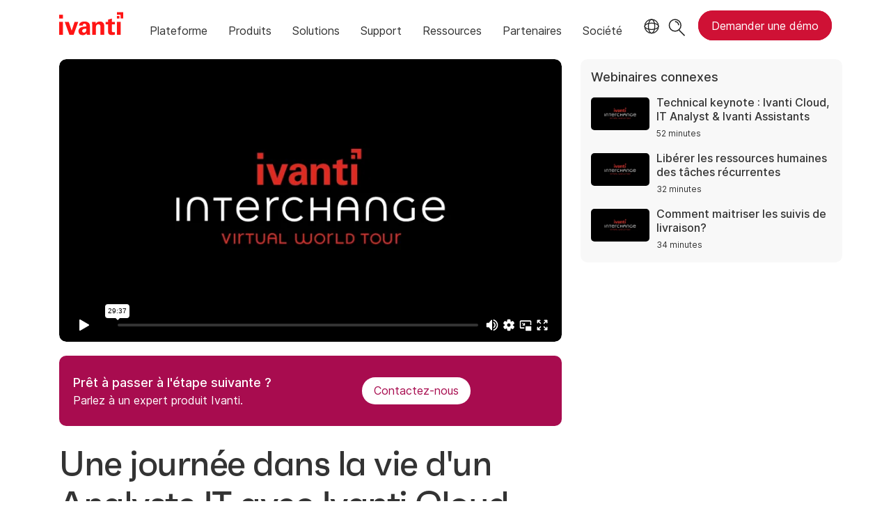

--- FILE ---
content_type: text/html; charset=utf-8
request_url: https://www.ivanti.com/fr/webinars/2020/une-journee-dans-la-vie-d-un-analyste-it-avec-ivanti-cloud
body_size: 6591
content:

<!DOCTYPE html>
<html lang="fr" class="webinar">
<head>
    <meta charset="utf-8">
    <meta name="viewport" content="width=device-width, initial-scale=1, shrink-to-fit=no">
    <meta name="theme-color" content="#ffffff">
    <meta http-equiv="x-ua-compatible" content="ie=edge">
    <meta name="description" content="Le 4 Juin 2020 a eu lieu l’&#233;v&#233;nement Interchange Virtual France Live, au cours duquel nous avons pr&#233;sent&#233; des sessions passionnantes et informatives comme les keynotes le matin ou les breakouts l’apr&#232;s-midi sans oublier les retours d’exp&#233;rience Clients avec nos sponsors Cegedim Outsourcing et EasyDesk. ">
    <meta name="keywords" content="Webinars it, actualit&#233; correctifs, gestion des patchs, patch tuesday, gestion des biens IT, gestion des services IT, outils itsm, service desk, it asset management, itsm, itam">
        <meta prefix="og: http://ogp.me/ns#" property="og:type" content="website" />
        <meta prefix="og: http://ogp.me/ns#" property="og:title" content="Webinars IT - Actus sur Patch &amp; correctifs de s&#233;curit&#233;, service desk, licences logicielles" />
        <meta prefix="og: http://ogp.me/ns#" property="og:description" content="Le 4 Juin 2020 a eu lieu l’&#233;v&#233;nement Interchange Virtual France Live, au cours duquel nous avons pr&#233;sent&#233; des sessions passionnantes et informatives comme les keynotes le matin ou les breakouts l’apr&#232;s-midi sans oublier les retours d’exp&#233;rience Clients avec nos sponsors Cegedim Outsourcing et EasyDesk. " />
        <meta prefix="og: http://ogp.me/ns#" property="og:url" content="https://www.ivanti.com/fr/webinars/2020/une-journee-dans-la-vie-d-un-analyste-it-avec-ivanti-cloud" />
        <meta name="twitter:card" content="summary_large_image" />
        <meta name="twitter:site" content="@GoIvanti" />
    <title>Webinars IT - Actus sur Patch &amp; correctifs de s&#233;curit&#233;, service desk, licences logicielles</title>
    <script src="/bundles/js/head?v=RUkLco04EIuHf-fla2MuGtPRNR1wYys4EhsGvqb9EvY1"></script>

    <link rel="preload" as="script" href="/bundles/js/master?v=R_l8xg6XRch2QZX7SYPjBbJc72icTUz-1pi_u6UMzMY1">

    
        <link rel="preload" as="font" type="font/woff" href="https://static.ivanti.com/sites/marketing/fonts/faktum.woff" crossorigin />
    <link rel="preload" as="font" type="font/woff" href="https://static.ivanti.com/sites/marketing/fonts/faktum-medium-italic.woff" crossorigin />
    <link rel="preload" as="font" type="font/ttf" href="https://static.ivanti.com/sites/marketing/fonts/inter-regular.ttf" crossorigin />
    <link rel="preload" as="image" href="https://static.ivanti.com/sites/marketing/media/images/icons/misc/globe-icon.svg" />
    <link rel="preload" as="image" href="https://static.ivanti.com/sites/marketing/media/images/logos/ivanti-logo-red.svg" />
    <!-- CF WORKER:INS_TELEMETRY --><script>
        var appInsights = new Microsoft.ApplicationInsights.ApplicationInsights({
          config: {
              connectionString: 'InstrumentationKey=3afc380a-f5fb-4e47-ba2f-635dcb43569e;IngestionEndpoint=https://www.ivanti.com/data/appinsights',
              customHeaders: [
                  {
                    header: 'x-ivanti-stamp',
                    value: 'Sat, 24 Jan 2026 07:28:02 GMT'
                  },
                  {
                    header: 'x-ivanti-token',
                    value: 'KW%2BysVRSmoYGPili%3AyOSxwwI8nyDsf40fNZh5GJ1RMx%2BNxfBvHNGRwjOH4jrkSd85QQnUTzA6Hw4X'
                  }
                ],
              disableCookiesUsage: true,
              disableInstrumentationKeyValidation: true,
              excludeRequestFromAutoTrackingPatterns: [new RegExp('.*')]
          }
        }).loadAppInsights();
        appInsights.trackPageView();
        // Track resource timings for App Insights
        if (window.PerformanceObserver) {
          const perfObserver = new PerformanceObserver(function (list, po) {
              ivanti.telemetry.processPerfEntries(list.getEntries());
          });
          perfObserver.observe({
              entryTypes: ['resource']
          });
        }
        (function (w, d, s, l, i) {
            w[l] = w[l] || []; w[l].push({
                'gtm.start':
                    new Date().getTime(), event: 'gtm.js'
            }); var f = d.getElementsByTagName(s)[0],
                j = d.createElement(s), dl = l != 'dataLayer' ? '&l=' + l : ''; j.async = true; j.src =
                    'https://www.googletagmanager.com/gtm.js?id=' + i + dl; f.parentNode.insertBefore(j, f);
        })(window, document, 'script', 'dataLayer', 'GTM-MSR93V6');
        console.log('Telemetry loaded');
        </script>
    <!-- Transcend Script // Airgap.js -->
    <script data-cfasync="false" data-autofocus="off" data-locale="fr-FR" data-local-sync="allow-network-observable" src="https://transcend-cdn.com/cm/1fe6b9f3-e11a-460c-93ae-108461b36594/airgap.js"></script>
    <script src="https://cdnjs.cloudflare.com/ajax/libs/handlebars.js/4.7.7/handlebars.min.js"></script>
    <script src="https://www.youtube.com/iframe_api"></script>
    <script src="https://player.vimeo.com/api/player.js"></script>
    <link rel="canonical" href="https://www.ivanti.com/fr/webinars/2020/une-journee-dans-la-vie-d-un-analyste-it-avec-ivanti-cloud" />
    <link rel="icon" href="https://static.ivanti.com/sites/marketing/media/images/icons/ivanti-favicon.ico" sizes="16x16">
    <link rel="icon" type="image/png" href="https://static.ivanti.com/sites/marketing/media/images/icons/ivanti-favicon-32.png" sizes="32x32">
    <link rel="icon" type="image/png" href="https://static.ivanti.com/sites/marketing/media/images/icons/ivanti-favicon-152.png" sizes="152x152">
    <link href="/bundles/css/master?v=sofEFob5UE1px11VFhKNwGBXY9fv9wiZNhjtuoFiNHI1" rel="stylesheet"/>

    
    <link href="/bundles/css/avm-viewer?v=8uEUAFXF7qmte-pV6RUDHwN1VdF39awo4tBD-zjJl801" rel="stylesheet"/>

    <link href="/bundles/css/webinars?v=JVqzmug5QqfZvb5m4j9XE1iKzLGTYvpEa1N7jkvm7Mg1" rel="stylesheet"/>

    <link href="/bundles/css/list?v=p350-Q_eSUVO1eW6PQgR6wQwY8vbr3jELRHkqlOlXlE1" rel="stylesheet"/>


        <script type="application/ld+json">
            {"@context":"http://schema.org","@type":"Event","name":"Une journée dans la vie d'un Analyste IT avec Ivanti Cloud","startDate":"2020-06-04T10:00:00+00:00","description":"<p>La journée d’un analyste se décompose en de multiples actions pour aider les utilisateurs. Pour ce faire, il doit se connecter via de nombreuses interfaces, ayant ainsi un effet disruptif dans la qualité et le temps de résolution de l’incident/demande. Pour rendre une qualité de support plus efficiente, Ivanti Cloud permet de limiter les interfaces et met à disposition de l'anayste un maximum d’informations et des actions adaptées au contexte.</p><p>Produits : Ivanti Cloud, Ivanti Service Manager</p>","location":{"@type":"Place","name":"Online","address":{"@type":"PostalAddress","addressLocality":"Online"}},"performer":{"@type":"Person","name":"Eric Vincent"}}
        </script>
<script>
       ivanti.isChinaRequest = false;
       ivanti.isMidis = false;
       console.log("CF-Country: US")
     </script></head>
<body>
    <noscript>
        <iframe src="https://www.googletagmanager.com/ns.html?id=GTM-MSR93V6" height="0" width="0" style="display:none;visibility:hidden"></iframe>
    </noscript>
    <div class="page-wrapper">
                <header id="mainHeader" class="default"></header>
            <nav id="language-menu" class="dropdown" aria-label="Langue">
                <div class="container">
                    <div class="row lang-title">
                        <svg xmlns="http://www.w3.org/2000/svg" viewBox="0 0 25 25" fill="none">
                            <circle cx="12.5801" cy="12.2557" r="11.25" stroke="#212121" stroke-width="1.5" />
                            <path d="M12.5801 1.00568C13.7998 1.00568 15.1064 2.01442 16.1523 4.10626C17.1757 6.15321 17.8301 9.03344 17.8301 12.2557C17.8301 15.4779 17.1757 18.3581 16.1523 20.4051C15.1064 22.4969 13.7998 23.5057 12.5801 23.5057C11.3603 23.5057 10.0537 22.4969 9.00781 20.4051C7.98448 18.3581 7.33008 15.4779 7.33008 12.2557C7.33008 9.03344 7.98448 6.15321 9.00781 4.10626C10.0537 2.01442 11.3603 1.00568 12.5801 1.00568Z" stroke="#212121" stroke-width="1.5" />
                            <path d="M23.8301 12.2557C23.8301 13.4754 22.8213 14.782 20.7295 15.8279C18.6825 16.8513 15.8023 17.5057 12.5801 17.5057C9.35784 17.5057 6.47761 16.8513 4.43066 15.8279C2.33882 14.782 1.33008 13.4754 1.33008 12.2557C1.33008 11.0359 2.33882 9.72933 4.43066 8.68341C6.47761 7.66007 9.35784 7.00568 12.5801 7.00568C15.8023 7.00568 18.6825 7.66007 20.7295 8.68341C22.8213 9.72933 23.8301 11.0359 23.8301 12.2557Z" stroke="#212121" stroke-width="1.5" />
                        </svg>
                        <p>Langue/r&#233;gion</p>
                    </div>
                    <div class="row languages">
                        <ul>
                                    <li data-nav-breadcrumb="english|united-states">
                                            <a href="https://www.ivanti.com/">English (Global)</a>
                                    </li>
                                    <li data-nav-breadcrumb="english|en-au">
                                            <a href="https://www.ivanti.com/en-au/">English (Australia)</a>
                                    </li>
                                    <li data-nav-breadcrumb="english|en-gb">
                                            <a href="https://www.ivanti.com/en-gb/">English (United Kingdom)</a>
                                    </li>
                                    <li data-nav-breadcrumb="europe|germany">
                                            <a href="https://www.ivanti.com/de/">Deutsch</a>
                                    </li>
                                    <li data-nav-breadcrumb="europe|spain">
                                            <a href="https://www.ivanti.com/es/">Espa&#241;ol</a>
                                    </li>
                                    <li data-nav-breadcrumb="europe|france">
                                            <a rel="alternate" href="https://www.ivanti.com/fr/webinars/2020/une-journee-dans-la-vie-d-un-analyste-it-avec-ivanti-cloud" hreflang="fr">Fran&#231;ais</a>
                                    </li>
                                    <li data-nav-breadcrumb="europe|italy">
                                            <a href="https://www.ivanti.com/it/">Italiano</a>
                                    </li>
                                    <li data-nav-breadcrumb="other|china">
                                            <a href="https://www.ivanti.com/zh-cn/">中文(中国)</a>
                                    </li>
                                    <li data-nav-breadcrumb="other|japan">
                                            <a href="https://www.ivanti.com/ja/">日本語</a>
                                    </li>
                        </ul>
                    </div>
                    <button class="header-close-button"></button>
                </div>
            </nav>
            <nav class="search-nav desktop dropdown" aria-label="Rechercher">
                <div class="container-fluid">
                    <div class="row">
                        <div class="col-xs-12">
                            <form class="searchbox" method="get" action="https://www.ivanti.com/fr/search">
                                <input tabindex="0" type="text" name="q" class="search-terms" placeholder="Rechercher">
                                <button type="submit" class="search-submit"></button>
                            </form>
                            <p>Effectuez une recherche dans la base de connaissances, les forums et la documentation produit à partir de la <a href="https://forums.ivanti.com/s/searchallcontent?language=fr" target="_blank">Communauté Ivanti</a>.</p>
                        </div>
                    </div>
                    <button tabindex="0" class="header-close-button"></button>
                </div>
            </nav>
                    <main id="animation-page-wrap">

<div class="avm-viewer container">
        <section class="avm-viewer-video">
            <div class="ivanti-avm-embed">
                <div class='webinar-video'>
                    <div class='embed-container'>
                        <iframe src="https://player.vimeo.com/video/421205609" loading="lazy" allow="fullscreen; encrypted-media" allowfullscreen></iframe>
                    </div>
                </div>
            </div>
            <div class="demo-call-block">
                <section id="e0e417a2" class="AHCWidgetSimpleButton"><div class="text col-sm-7"><span>Pr&#234;t &#224; passer &#224; l&#39;&#233;tape suivante&#160;?</span><span>Parlez &#224; un expert produit Ivanti.</span></div><div class="cta col-sm-5"><a href="/fr/lp/contact-us" target="_blank" rel="noopener" class="button"><span>Contactez-nous</span></a></div></section>
            </div>
        </section>
    <section class="gray-blocks">
        <div class="webinar-list-container slider">
            <div class="webinar-links accordion-toggle inactive">
                <h6>Webinaires connexes</h6>
            </div>
            <div id="relatedWebinars" class="accordion-content"></div>
            <div id="loader" class="loader-box">
                <div class="ivanti-spinner"></div>
            </div>
        </div>
    </section>
    <section class="avm-viewer-info">
        <h1 class="title">Une journ&#233;e dans la vie d&#39;un Analyste IT avec Ivanti Cloud</h1>
        <h5>4 juin 2020</h5>
        <div class="webinar-content">
            <div class="description">
                <p>La journée d’un analyste se décompose en de multiples actions pour aider les utilisateurs. Pour ce faire, il doit se connecter via de nombreuses interfaces, ayant ainsi un effet disruptif dans la qualité et le temps de résolution de l’incident/demande. Pour rendre une qualité de support plus efficiente, Ivanti Cloud permet de limiter les interfaces et met à disposition de l'anayste un maximum d’informations et des actions adaptées au contexte.</p><p>Produits : Ivanti Cloud, Ivanti Service Manager</p>
            </div>
                <div class="section-presenters-container row">
                    <div class="section-class-container">
                        <div class="col-xs-12">
                            <div class="presenters-list">
                                    <div class="presenter">
                                        <div class="presenter-image" style="background-image: url('https://static.ivanti.com/sites/marketing/media/images/people/eric-vincent.jpg')"></div>
                                        <div class="presenter-info">
                                            <div class="presenter-name"><b>Eric Vincent</b></div>
                                            <div class="presenter-title">Sales Engineer</div>
                                            <div class="presenter-org">Ivanti</div>
                                        </div>
                                    </div>
                            </div>
                        </div>
                    </div>
                </div>
                                </div>
    </section>
</div></main>

        <footer id="mainFooter"></footer>
            </div>
    <script>
        ivanti.loadHeader = true;
        ivanti.loadFooter = true;
        if (ivanti.loadHeader)
        {
            $('#mainHeader').load('/fr/partials/header?v=3.3&showtel=false', ivanti.header.onLoad);
        }
        if (ivanti.loadFooter)
        {
            $('#mainFooter').load('/fr/partials/footer?v=2.1');
        }
        ivanti.resStrings["newTabText"] = `Le lien s&#39;ouvrira dans un nouvel onglet`;
        ivanti.persistUrlParams();
    </script>
    <script src="/bundles/js/master?v=R_l8xg6XRch2QZX7SYPjBbJc72icTUz-1pi_u6UMzMY1"></script>

        
    <script src="/bundles/js/list?v=gKA07bCzW6NaSRexiD86YvSJsFp9P7NX96ff6whiCzg1"></script>

    
    <script src="https://cdnjs.cloudflare.com/ajax/libs/moment.js/2.29.1/moment-with-locales.min.js"></script>
<script src="https://cdnjs.cloudflare.com/ajax/libs/moment-timezone/0.5.35/moment-timezone-with-data-10-year-range.min.js"></script>
<script id="webinarTemplate" type="text/x-handlebars-template">
    <div class="item col-xs-12 col-md-6 col-lg-4 {{CssClass}}">
        <a class="webinar-container" href="{{CtaUrl}}" target="_blank">
            <div class="webinar-details">
                <div class="webinar-date">
                    <p>{{Type}} &middot; {{StreamInfo}}</p>
                </div>
                <div class="webinar-category">
                    <p><span>{{{ProductCategories}}}</span></p>
                </div>
                <h6 class="webinar-title">
                    <span>{{Title}}</span>
                </h6>
                <div class="description">{{{ShortSummary}}}</div>
                {{#if Presenters.length}}
                <div class="name-job-title">
                    <p>
                        {{#each Presenters}}
                        <span class="name">{{Name}},</span>
                        <span class="job-title">{{Title}}</span>
                        <br />
                        {{/each}}
                    </p>
                </div>
                {{/if}}
                <div class="cta">
                    <span class="">{{CtaText}}</span>
                </div>
            </div>
        </a>
    </div>
</script>
<script id="relatedWebinarTemplate" type="text/x-handlebars-template">
    <div class="webinar-container">
        <a href="{{CtaUrl}}">
            <div class="webinar-image">
                <img src="{{ThumbnailUrl}}" alt="{{CtaText}}" />
            </div>
            <div class="webinar-text">
                <p>{{Title}}</p>
                <p class="webinar-time">{{StreamInfo}}</p>
            </div>
        </a>
    </div>
</script>
<script>
    moment.locale('fr-FR');
    const tz = moment.tz.zone(moment.tz.guess());
    function setProps(webinar) {
        let pcNames = [];
        ivantiSite.list.filters.productCategories.forEach(function (pc) {
            if (webinar.ProductCategoryIds.some(function (id) {
                return id === pc.id;
            })) {
                pcNames.push(pc.name);
            }
        });
        webinar.ProductCategories = pcNames.join(', ');
        let webinarStart = moment(webinar.StartDateTime);
        if (webinarStart >= moment().subtract(1, 'hours')) { // Note that add() and subtract() mutate the original moment object
            webinar.Type = 'Prochainement';
            webinar.CtaText = 'S’inscrire';
            webinar.CssClass = "upcoming";
            webinar.ThumbnailUrl = "https://static.ivanti.com/sites/marketing/media/images/misc/upcoming-webinar-thumbnail.png";
            const start = webinarStart.tz(tz.name);
            const tzName = tz.abbr(start);
            webinar.StreamInfo = start.format(ivantiSite.getDateFormat()) + ' ' + (tzName ? tzName : '(UTC ' + start.format('Z') + ')');
            webinarClient.offset -= 1;
        }
        else {
            webinar.Type = 'Replay';
            webinar.CtaText = 'Regarder';
            webinar.CssClass = "recorded";
            webinar.StreamInfo = webinar.DurationInSeconds ? moment.duration(webinar.DurationInSeconds, 's').humanize({ m: 1440 }) : "";
            if (!webinar.ThumbnailUrl) webinar.ThumbnailUrl = "https://static.ivanti.com/sites/marketing/media/images/misc/upcoming-webinar-thumbnail.png";
        }
        if (webinar.EnableSubtitles) {
            const ctaUrl = new URL(webinar.CtaUrl);
            ctaUrl.searchParams.append('sub', 1);
            webinar.CtaUrl = ctaUrl.href;
        }
        return webinar;
    }
</script>
    <script>
        const webinarClient = new ivantiSite.list.eventClient('/data/webinars?cc=fr-FR&maxUpcoming=1&series=10144', 4, 'relatedWebinars', 'relatedWebinarTemplate');
        ivantiSite.list.filters = {
            productCategories: [
{ id: 37, name: 'Supply Chain' },{ id: 23375, name: 'Gestion de l&#39;exposition' },{ id: 23376, name: 'S&#233;curit&#233; r&#233;seau' },{ id: 10622, name: 'Ivanti&#160;Neurons' },{ id: 9769, name: 'Gestion des services' },{ id: 21, name: 'Gestion autonome des postes client' },            ]
        };
        webinarClient.getEvents(0, null, null, processWebinar);
        $('.slider .accordion-toggle').click(function () {
            if ($(window).width() < 992) {
                ivantiSite.dropdownClick($(this));
            };
        });
        let c = 0;
        function processWebinar(webinar) { // exclude this webinar from the list of related webinars
            if (c >= 3 || webinar.ID === '4cc1ca67120245d595e71448a16ce620') {
                return null;
            }
            else {
                c++;
                return setProps(webinar);
            }
        }
    </script>

    <script type="text/plain" class="optanon-category-2">
        window._elqQ = [
            ['elqSetSiteId', '1800677'],
            ['elqUseFirstPartyCookie', 'tracking.info.ivanti.com'],
            ['elqTrackPageView', window.location.href]
        ];
        ivanti.injectScript("https://img.en25.com/i/elqCfg.min.js", true);
    </script>
<script defer src="https://static.cloudflareinsights.com/beacon.min.js/vcd15cbe7772f49c399c6a5babf22c1241717689176015" integrity="sha512-ZpsOmlRQV6y907TI0dKBHq9Md29nnaEIPlkf84rnaERnq6zvWvPUqr2ft8M1aS28oN72PdrCzSjY4U6VaAw1EQ==" data-cf-beacon='{"rayId":"9c2dcfcf8fdc227c","version":"2025.9.1","serverTiming":{"name":{"cfExtPri":true,"cfEdge":true,"cfOrigin":true,"cfL4":true,"cfSpeedBrain":true,"cfCacheStatus":true}},"token":"3234a70395ab4e4ba3444e9a84abc8c1","b":1}' crossorigin="anonymous"></script>
</body>
</html>

--- FILE ---
content_type: text/html; charset=UTF-8
request_url: https://player.vimeo.com/video/421205609
body_size: 6341
content:
<!DOCTYPE html>
<html lang="en">
<head>
  <meta charset="utf-8">
  <meta name="viewport" content="width=device-width,initial-scale=1,user-scalable=yes">
  
  <link rel="canonical" href="https://player.vimeo.com/video/421205609">
  <meta name="googlebot" content="noindex,indexifembedded">
  
  
  <title>Une journée dans la vie d&#39;un Analyste IT on Vimeo</title>
  <style>
      body, html, .player, .fallback {
          overflow: hidden;
          width: 100%;
          height: 100%;
          margin: 0;
          padding: 0;
      }
      .fallback {
          
              background-color: transparent;
          
      }
      .player.loading { opacity: 0; }
      .fallback iframe {
          position: fixed;
          left: 0;
          top: 0;
          width: 100%;
          height: 100%;
      }
  </style>
  <link rel="modulepreload" href="https://f.vimeocdn.com/p/4.46.25/js/player.module.js" crossorigin="anonymous">
  <link rel="modulepreload" href="https://f.vimeocdn.com/p/4.46.25/js/vendor.module.js" crossorigin="anonymous">
  <link rel="preload" href="https://f.vimeocdn.com/p/4.46.25/css/player.css" as="style">
</head>

<body>


<div class="vp-placeholder">
    <style>
        .vp-placeholder,
        .vp-placeholder-thumb,
        .vp-placeholder-thumb::before,
        .vp-placeholder-thumb::after {
            position: absolute;
            top: 0;
            bottom: 0;
            left: 0;
            right: 0;
        }
        .vp-placeholder {
            visibility: hidden;
            width: 100%;
            max-height: 100%;
            height: calc(1080 / 1920 * 100vw);
            max-width: calc(1920 / 1080 * 100vh);
            margin: auto;
        }
        .vp-placeholder-carousel {
            display: none;
            background-color: #000;
            position: absolute;
            left: 0;
            right: 0;
            bottom: -60px;
            height: 60px;
        }
    </style>

    

    
        <style>
            .vp-placeholder-thumb {
                overflow: hidden;
                width: 100%;
                max-height: 100%;
                margin: auto;
            }
            .vp-placeholder-thumb::before,
            .vp-placeholder-thumb::after {
                content: "";
                display: block;
                filter: blur(7px);
                margin: 0;
                background: url(https://i.vimeocdn.com/video/900290953-c5c9704ca9d254ee0eecb4c62feb5fcaf2a41c34d5ae7ebd4a24418b4c4c541a-d?mw=80&q=85) 50% 50% / contain no-repeat;
            }
            .vp-placeholder-thumb::before {
                 
                margin: -30px;
            }
        </style>
    

    <div class="vp-placeholder-thumb"></div>
    <div class="vp-placeholder-carousel"></div>
    <script>function placeholderInit(t,h,d,s,n,o){var i=t.querySelector(".vp-placeholder"),v=t.querySelector(".vp-placeholder-thumb");if(h){var p=function(){try{return window.self!==window.top}catch(a){return!0}}(),w=200,y=415,r=60;if(!p&&window.innerWidth>=w&&window.innerWidth<y){i.style.bottom=r+"px",i.style.maxHeight="calc(100vh - "+r+"px)",i.style.maxWidth="calc("+n+" / "+o+" * (100vh - "+r+"px))";var f=t.querySelector(".vp-placeholder-carousel");f.style.display="block"}}if(d){var e=new Image;e.onload=function(){var a=n/o,c=e.width/e.height;if(c<=.95*a||c>=1.05*a){var l=i.getBoundingClientRect(),g=l.right-l.left,b=l.bottom-l.top,m=window.innerWidth/g*100,x=window.innerHeight/b*100;v.style.height="calc("+e.height+" / "+e.width+" * "+m+"vw)",v.style.maxWidth="calc("+e.width+" / "+e.height+" * "+x+"vh)"}i.style.visibility="visible"},e.src=s}else i.style.visibility="visible"}
</script>
    <script>placeholderInit(document,  false ,  true , "https://i.vimeocdn.com/video/900290953-c5c9704ca9d254ee0eecb4c62feb5fcaf2a41c34d5ae7ebd4a24418b4c4c541a-d?mw=80\u0026q=85",  1920 ,  1080 );</script>
</div>

<div id="player" class="player"></div>
<script>window.playerConfig = {"cdn_url":"https://f.vimeocdn.com","vimeo_api_url":"api.vimeo.com","request":{"files":{"dash":{"cdns":{"akfire_interconnect_quic":{"avc_url":"https://vod-adaptive-ak.vimeocdn.com/exp=1769246792~acl=%2F3151355a-10e1-4ab0-aba0-02827e95b815%2Fpsid%3Dca3254dad4deae8492d6f659fd364b01c69ccbb911b44e8238e457ccf6aa2071%2F%2A~hmac=08989fe369ae01a2750f0576f2b572fa38ed7b6160e1dfd21b4f5183463a6106/3151355a-10e1-4ab0-aba0-02827e95b815/psid=ca3254dad4deae8492d6f659fd364b01c69ccbb911b44e8238e457ccf6aa2071/v2/playlist/av/primary/playlist.json?omit=av1-hevc\u0026pathsig=8c953e4f~xTXS7WD1Kr6cyWusjQVUGT-ohlM3yaOHn9Mi7kmOQUQ\u0026r=dXM%3D\u0026rh=2ijLpf","origin":"gcs","url":"https://vod-adaptive-ak.vimeocdn.com/exp=1769246792~acl=%2F3151355a-10e1-4ab0-aba0-02827e95b815%2Fpsid%3Dca3254dad4deae8492d6f659fd364b01c69ccbb911b44e8238e457ccf6aa2071%2F%2A~hmac=08989fe369ae01a2750f0576f2b572fa38ed7b6160e1dfd21b4f5183463a6106/3151355a-10e1-4ab0-aba0-02827e95b815/psid=ca3254dad4deae8492d6f659fd364b01c69ccbb911b44e8238e457ccf6aa2071/v2/playlist/av/primary/playlist.json?pathsig=8c953e4f~xTXS7WD1Kr6cyWusjQVUGT-ohlM3yaOHn9Mi7kmOQUQ\u0026r=dXM%3D\u0026rh=2ijLpf"},"fastly_skyfire":{"avc_url":"https://skyfire.vimeocdn.com/1769246792-0xd37819e74f6136eea441bb944259574b59b43f40/3151355a-10e1-4ab0-aba0-02827e95b815/psid=ca3254dad4deae8492d6f659fd364b01c69ccbb911b44e8238e457ccf6aa2071/v2/playlist/av/primary/playlist.json?omit=av1-hevc\u0026pathsig=8c953e4f~xTXS7WD1Kr6cyWusjQVUGT-ohlM3yaOHn9Mi7kmOQUQ\u0026r=dXM%3D\u0026rh=2ijLpf","origin":"gcs","url":"https://skyfire.vimeocdn.com/1769246792-0xd37819e74f6136eea441bb944259574b59b43f40/3151355a-10e1-4ab0-aba0-02827e95b815/psid=ca3254dad4deae8492d6f659fd364b01c69ccbb911b44e8238e457ccf6aa2071/v2/playlist/av/primary/playlist.json?pathsig=8c953e4f~xTXS7WD1Kr6cyWusjQVUGT-ohlM3yaOHn9Mi7kmOQUQ\u0026r=dXM%3D\u0026rh=2ijLpf"}},"default_cdn":"akfire_interconnect_quic","separate_av":true,"streams":[{"profile":"175","id":"fe851c65-4953-434e-a3fa-f9bd6dac4865","fps":25,"quality":"1080p"},{"profile":"164","id":"2ad8ccb0-09fd-46b9-b8cf-d09ff3c61492","fps":25,"quality":"360p"},{"profile":"139","id":"4f95c5b1-d1bc-4770-967a-992564eefac2","fps":25,"quality":"240p"},{"profile":"174","id":"d8b5f27a-ef25-46b5-805a-4b68f7f0e030","fps":25,"quality":"720p"},{"profile":"165","id":"ec43ed3b-0989-4242-941c-8f3a2aa5a70e","fps":25,"quality":"540p"}],"streams_avc":[{"profile":"174","id":"d8b5f27a-ef25-46b5-805a-4b68f7f0e030","fps":25,"quality":"720p"},{"profile":"165","id":"ec43ed3b-0989-4242-941c-8f3a2aa5a70e","fps":25,"quality":"540p"},{"profile":"175","id":"fe851c65-4953-434e-a3fa-f9bd6dac4865","fps":25,"quality":"1080p"},{"profile":"164","id":"2ad8ccb0-09fd-46b9-b8cf-d09ff3c61492","fps":25,"quality":"360p"},{"profile":"139","id":"4f95c5b1-d1bc-4770-967a-992564eefac2","fps":25,"quality":"240p"}]},"hls":{"cdns":{"akfire_interconnect_quic":{"avc_url":"https://vod-adaptive-ak.vimeocdn.com/exp=1769246792~acl=%2F3151355a-10e1-4ab0-aba0-02827e95b815%2Fpsid%3Dca3254dad4deae8492d6f659fd364b01c69ccbb911b44e8238e457ccf6aa2071%2F%2A~hmac=08989fe369ae01a2750f0576f2b572fa38ed7b6160e1dfd21b4f5183463a6106/3151355a-10e1-4ab0-aba0-02827e95b815/psid=ca3254dad4deae8492d6f659fd364b01c69ccbb911b44e8238e457ccf6aa2071/v2/playlist/av/primary/playlist.m3u8?locale=fr\u0026omit=av1-hevc-opus\u0026pathsig=8c953e4f~W2iCJqI-eQilzxNx5u6I4PijccL2ociQGjIX-whV5DI\u0026r=dXM%3D\u0026rh=2ijLpf\u0026sf=fmp4","origin":"gcs","url":"https://vod-adaptive-ak.vimeocdn.com/exp=1769246792~acl=%2F3151355a-10e1-4ab0-aba0-02827e95b815%2Fpsid%3Dca3254dad4deae8492d6f659fd364b01c69ccbb911b44e8238e457ccf6aa2071%2F%2A~hmac=08989fe369ae01a2750f0576f2b572fa38ed7b6160e1dfd21b4f5183463a6106/3151355a-10e1-4ab0-aba0-02827e95b815/psid=ca3254dad4deae8492d6f659fd364b01c69ccbb911b44e8238e457ccf6aa2071/v2/playlist/av/primary/playlist.m3u8?locale=fr\u0026omit=opus\u0026pathsig=8c953e4f~W2iCJqI-eQilzxNx5u6I4PijccL2ociQGjIX-whV5DI\u0026r=dXM%3D\u0026rh=2ijLpf\u0026sf=fmp4"},"fastly_skyfire":{"avc_url":"https://skyfire.vimeocdn.com/1769246792-0xd37819e74f6136eea441bb944259574b59b43f40/3151355a-10e1-4ab0-aba0-02827e95b815/psid=ca3254dad4deae8492d6f659fd364b01c69ccbb911b44e8238e457ccf6aa2071/v2/playlist/av/primary/playlist.m3u8?locale=fr\u0026omit=av1-hevc-opus\u0026pathsig=8c953e4f~W2iCJqI-eQilzxNx5u6I4PijccL2ociQGjIX-whV5DI\u0026r=dXM%3D\u0026rh=2ijLpf\u0026sf=fmp4","origin":"gcs","url":"https://skyfire.vimeocdn.com/1769246792-0xd37819e74f6136eea441bb944259574b59b43f40/3151355a-10e1-4ab0-aba0-02827e95b815/psid=ca3254dad4deae8492d6f659fd364b01c69ccbb911b44e8238e457ccf6aa2071/v2/playlist/av/primary/playlist.m3u8?locale=fr\u0026omit=opus\u0026pathsig=8c953e4f~W2iCJqI-eQilzxNx5u6I4PijccL2ociQGjIX-whV5DI\u0026r=dXM%3D\u0026rh=2ijLpf\u0026sf=fmp4"}},"default_cdn":"akfire_interconnect_quic","separate_av":true}},"file_codecs":{"av1":[],"avc":["d8b5f27a-ef25-46b5-805a-4b68f7f0e030","ec43ed3b-0989-4242-941c-8f3a2aa5a70e","fe851c65-4953-434e-a3fa-f9bd6dac4865","2ad8ccb0-09fd-46b9-b8cf-d09ff3c61492","4f95c5b1-d1bc-4770-967a-992564eefac2"],"hevc":{"dvh1":[],"hdr":[],"sdr":[]}},"lang":"en","referrer":"https://www.ivanti.com/fr/webinars/2020/une-journee-dans-la-vie-d-un-analyste-it-avec-ivanti-cloud","cookie_domain":".vimeo.com","signature":"783238c4907611835904ee9a6aefdbf7","timestamp":1769239684,"expires":7108,"currency":"USD","session":"217ba30f0d4d9e91de74fdd63a8e5fff35ca5a891769239684","cookie":{"volume":1,"quality":null,"hd":0,"captions":null,"transcript":null,"captions_styles":{"color":null,"fontSize":null,"fontFamily":null,"fontOpacity":null,"bgOpacity":null,"windowColor":null,"windowOpacity":null,"bgColor":null,"edgeStyle":null},"audio_language":null,"audio_kind":null,"qoe_survey_vote":0},"build":{"backend":"31e9776","js":"4.46.25"},"urls":{"js":"https://f.vimeocdn.com/p/4.46.25/js/player.js","js_base":"https://f.vimeocdn.com/p/4.46.25/js","js_module":"https://f.vimeocdn.com/p/4.46.25/js/player.module.js","js_vendor_module":"https://f.vimeocdn.com/p/4.46.25/js/vendor.module.js","locales_js":{"de-DE":"https://f.vimeocdn.com/p/4.46.25/js/player.de-DE.js","en":"https://f.vimeocdn.com/p/4.46.25/js/player.js","es":"https://f.vimeocdn.com/p/4.46.25/js/player.es.js","fr-FR":"https://f.vimeocdn.com/p/4.46.25/js/player.fr-FR.js","ja-JP":"https://f.vimeocdn.com/p/4.46.25/js/player.ja-JP.js","ko-KR":"https://f.vimeocdn.com/p/4.46.25/js/player.ko-KR.js","pt-BR":"https://f.vimeocdn.com/p/4.46.25/js/player.pt-BR.js","zh-CN":"https://f.vimeocdn.com/p/4.46.25/js/player.zh-CN.js"},"ambisonics_js":"https://f.vimeocdn.com/p/external/ambisonics.min.js","barebone_js":"https://f.vimeocdn.com/p/4.46.25/js/barebone.js","chromeless_js":"https://f.vimeocdn.com/p/4.46.25/js/chromeless.js","three_js":"https://f.vimeocdn.com/p/external/three.rvimeo.min.js","vuid_js":"https://f.vimeocdn.com/js_opt/modules/utils/vuid.min.js","hive_sdk":"https://f.vimeocdn.com/p/external/hive-sdk.js","hive_interceptor":"https://f.vimeocdn.com/p/external/hive-interceptor.js","proxy":"https://player.vimeo.com/static/proxy.html","css":"https://f.vimeocdn.com/p/4.46.25/css/player.css","chromeless_css":"https://f.vimeocdn.com/p/4.46.25/css/chromeless.css","fresnel":"https://arclight.vimeo.com/add/player-stats","player_telemetry_url":"https://arclight.vimeo.com/player-events","telemetry_base":"https://lensflare.vimeo.com"},"flags":{"plays":1,"dnt":0,"autohide_controls":0,"preload_video":"metadata_on_hover","qoe_survey_forced":0,"ai_widget":0,"ecdn_delta_updates":0,"disable_mms":0,"check_clip_skipping_forward":0},"country":"US","client":{"ip":"3.14.142.246"},"ab_tests":{"cross_origin_texttracks":{"group":"variant","track":false,"data":null}},"atid":"791103890.1769239684","ai_widget_signature":"3a89c3eafcb4d45ab91e6a439307bbd3e68f2058c44524943919fdb1f9fc9010_1769243284","config_refresh_url":"https://player.vimeo.com/video/421205609/config/request?atid=791103890.1769239684\u0026expires=7108\u0026referrer=https%3A%2F%2Fwww.ivanti.com%2Ffr%2Fwebinars%2F2020%2Fune-journee-dans-la-vie-d-un-analyste-it-avec-ivanti-cloud\u0026session=217ba30f0d4d9e91de74fdd63a8e5fff35ca5a891769239684\u0026signature=783238c4907611835904ee9a6aefdbf7\u0026time=1769239684\u0026v=1"},"player_url":"player.vimeo.com","video":{"id":421205609,"title":"Une journée dans la vie d'un Analyste IT","width":1920,"height":1080,"duration":1777,"url":"","share_url":"https://vimeo.com/421205609","embed_code":"\u003ciframe title=\"vimeo-player\" src=\"https://player.vimeo.com/video/421205609?h=6686cbf696\" width=\"640\" height=\"360\" frameborder=\"0\" referrerpolicy=\"strict-origin-when-cross-origin\" allow=\"autoplay; fullscreen; picture-in-picture; clipboard-write; encrypted-media; web-share\"   allowfullscreen\u003e\u003c/iframe\u003e","default_to_hd":0,"privacy":"disable","embed_permission":"public","thumbnail_url":"https://i.vimeocdn.com/video/900290953-c5c9704ca9d254ee0eecb4c62feb5fcaf2a41c34d5ae7ebd4a24418b4c4c541a-d","owner":{"id":21295765,"name":"Ivanti Software","img":"https://i.vimeocdn.com/portrait/121811270_60x60?sig=140e7c0dfa3a75f1a6954a95f4e9744a80cba0180baa60c10f87564ae356d5fc\u0026v=1\u0026region=us","img_2x":"https://i.vimeocdn.com/portrait/121811270_60x60?sig=140e7c0dfa3a75f1a6954a95f4e9744a80cba0180baa60c10f87564ae356d5fc\u0026v=1\u0026region=us","url":"https://vimeo.com/ivanti","account_type":"enterprise"},"spatial":0,"live_event":null,"version":{"current":null,"available":[{"id":128283321,"file_id":1833529090,"is_current":true},{"id":126260440,"file_id":1819928992,"is_current":false}]},"unlisted_hash":null,"rating":{"id":6},"fps":25,"bypass_token":"eyJ0eXAiOiJKV1QiLCJhbGciOiJIUzI1NiJ9.eyJjbGlwX2lkIjo0MjEyMDU2MDksImV4cCI6MTc2OTI0Njg0OH0.9kFBw7NvH4JOifL8SYPl3vCVwOQ0HHQBlY7awhrMzy4","channel_layout":"stereo","ai":0,"locale":"fr"},"user":{"id":0,"team_id":0,"team_origin_user_id":0,"account_type":"none","liked":0,"watch_later":0,"owner":0,"mod":0,"logged_in":0,"private_mode_enabled":0,"vimeo_api_client_token":"eyJhbGciOiJIUzI1NiIsInR5cCI6IkpXVCJ9.eyJzZXNzaW9uX2lkIjoiMjE3YmEzMGYwZDRkOWU5MWRlNzRmZGQ2M2E4ZTVmZmYzNWNhNWE4OTE3NjkyMzk2ODQiLCJleHAiOjE3NjkyNDY3OTIsImFwcF9pZCI6MTE4MzU5LCJzY29wZXMiOiJwdWJsaWMgc3RhdHMifQ.lXsh-PW90NXNYc9fh8_QSaGsrEPLwxc28VS6Cxb1mA4"},"view":1,"vimeo_url":"vimeo.com","embed":{"audio_track":"","autoplay":0,"autopause":1,"dnt":0,"editor":0,"keyboard":1,"log_plays":1,"loop":0,"muted":0,"on_site":0,"texttrack":"","transparent":1,"outro":"beginning","playsinline":1,"quality":null,"player_id":"","api":null,"app_id":"","color":"ff1515","color_one":"000000","color_two":"ff1515","color_three":"ffffff","color_four":"000000","context":"embed.main","settings":{"auto_pip":1,"badge":0,"byline":0,"collections":0,"color":0,"force_color_one":0,"force_color_two":0,"force_color_three":0,"force_color_four":0,"embed":0,"fullscreen":1,"like":0,"logo":0,"playbar":1,"portrait":0,"pip":1,"share":0,"spatial_compass":0,"spatial_label":0,"speed":1,"title":0,"volume":1,"watch_later":0,"watch_full_video":1,"controls":1,"airplay":1,"audio_tracks":1,"chapters":1,"chromecast":1,"cc":1,"transcript":1,"quality":1,"play_button_position":0,"ask_ai":0,"skipping_forward":1,"debug_payload_collection_policy":"default"},"create_interactive":{"has_create_interactive":false,"viddata_url":""},"min_quality":null,"max_quality":null,"initial_quality":null,"prefer_mms":1}}</script>
<script>const fullscreenSupported="exitFullscreen"in document||"webkitExitFullscreen"in document||"webkitCancelFullScreen"in document||"mozCancelFullScreen"in document||"msExitFullscreen"in document||"webkitEnterFullScreen"in document.createElement("video");var isIE=checkIE(window.navigator.userAgent),incompatibleBrowser=!fullscreenSupported||isIE;window.noModuleLoading=!1,window.dynamicImportSupported=!1,window.cssLayersSupported=typeof CSSLayerBlockRule<"u",window.isInIFrame=function(){try{return window.self!==window.top}catch(e){return!0}}(),!window.isInIFrame&&/twitter/i.test(navigator.userAgent)&&window.playerConfig.video.url&&(window.location=window.playerConfig.video.url),window.playerConfig.request.lang&&document.documentElement.setAttribute("lang",window.playerConfig.request.lang),window.loadScript=function(e){var n=document.getElementsByTagName("script")[0];n&&n.parentNode?n.parentNode.insertBefore(e,n):document.head.appendChild(e)},window.loadVUID=function(){if(!window.playerConfig.request.flags.dnt&&!window.playerConfig.embed.dnt){window._vuid=[["pid",window.playerConfig.request.session]];var e=document.createElement("script");e.async=!0,e.src=window.playerConfig.request.urls.vuid_js,window.loadScript(e)}},window.loadCSS=function(e,n){var i={cssDone:!1,startTime:new Date().getTime(),link:e.createElement("link")};return i.link.rel="stylesheet",i.link.href=n,e.getElementsByTagName("head")[0].appendChild(i.link),i.link.onload=function(){i.cssDone=!0},i},window.loadLegacyJS=function(e,n){if(incompatibleBrowser){var i=e.querySelector(".vp-placeholder");i&&i.parentNode&&i.parentNode.removeChild(i);let a=`/video/${window.playerConfig.video.id}/fallback`;window.playerConfig.request.referrer&&(a+=`?referrer=${window.playerConfig.request.referrer}`),n.innerHTML=`<div class="fallback"><iframe title="unsupported message" src="${a}" frameborder="0"></iframe></div>`}else{n.className="player loading";var t=window.loadCSS(e,window.playerConfig.request.urls.css),r=e.createElement("script"),o=!1;r.src=window.playerConfig.request.urls.js,window.loadScript(r),r["onreadystatechange"in r?"onreadystatechange":"onload"]=function(){!o&&(!this.readyState||this.readyState==="loaded"||this.readyState==="complete")&&(o=!0,playerObject=new VimeoPlayer(n,window.playerConfig,t.cssDone||{link:t.link,startTime:t.startTime}))},window.loadVUID()}};function checkIE(e){e=e&&e.toLowerCase?e.toLowerCase():"";function n(r){return r=r.toLowerCase(),new RegExp(r).test(e);return browserRegEx}var i=n("msie")?parseFloat(e.replace(/^.*msie (\d+).*$/,"$1")):!1,t=n("trident")?parseFloat(e.replace(/^.*trident\/(\d+)\.(\d+).*$/,"$1.$2"))+4:!1;return i||t}
</script>
<script nomodule>
  window.noModuleLoading = true;
  var playerEl = document.getElementById('player');
  window.loadLegacyJS(document, playerEl);
</script>
<script type="module">try{import("").catch(()=>{})}catch(t){}window.dynamicImportSupported=!0;
</script>
<script type="module">if(!window.dynamicImportSupported||!window.cssLayersSupported){if(!window.noModuleLoading){window.noModuleLoading=!0;var playerEl=document.getElementById("player");window.loadLegacyJS(document,playerEl)}var moduleScriptLoader=document.getElementById("js-module-block");moduleScriptLoader&&moduleScriptLoader.parentElement.removeChild(moduleScriptLoader)}
</script>
<script type="module" id="js-module-block">if(!window.noModuleLoading&&window.dynamicImportSupported&&window.cssLayersSupported){const n=document.getElementById("player"),e=window.loadCSS(document,window.playerConfig.request.urls.css);import(window.playerConfig.request.urls.js_module).then(function(o){new o.VimeoPlayer(n,window.playerConfig,e.cssDone||{link:e.link,startTime:e.startTime}),window.loadVUID()}).catch(function(o){throw/TypeError:[A-z ]+import[A-z ]+module/gi.test(o)&&window.loadLegacyJS(document,n),o})}
</script>

<script type="application/ld+json">{"embedUrl":"https://player.vimeo.com/video/421205609?h=6686cbf696","thumbnailUrl":"https://i.vimeocdn.com/video/900290953-c5c9704ca9d254ee0eecb4c62feb5fcaf2a41c34d5ae7ebd4a24418b4c4c541a-d?f=webp","name":"Une journée dans la vie d'un Analyste IT","description":"This is \"Une journée dans la vie d'un Analyste IT\" by \"Ivanti Software\" on Vimeo, the home for high quality videos and the people who love them.","duration":"PT1777S","uploadDate":"2020-05-21T14:52:14-04:00","@context":"https://schema.org/","@type":"VideoObject"}</script>

</body>
</html>


--- FILE ---
content_type: text/css
request_url: https://tags.srv.stackadapt.com/sa.css
body_size: -11
content:
:root {
    --sa-uid: '0-8bf554ca-abd8-52bb-4354-5830a765d7ae';
}

--- FILE ---
content_type: text/plain
request_url: https://c.6sc.co/?m=1
body_size: 2
content:
6suuid=152b3417f9c92e0087747469fc00000068042700